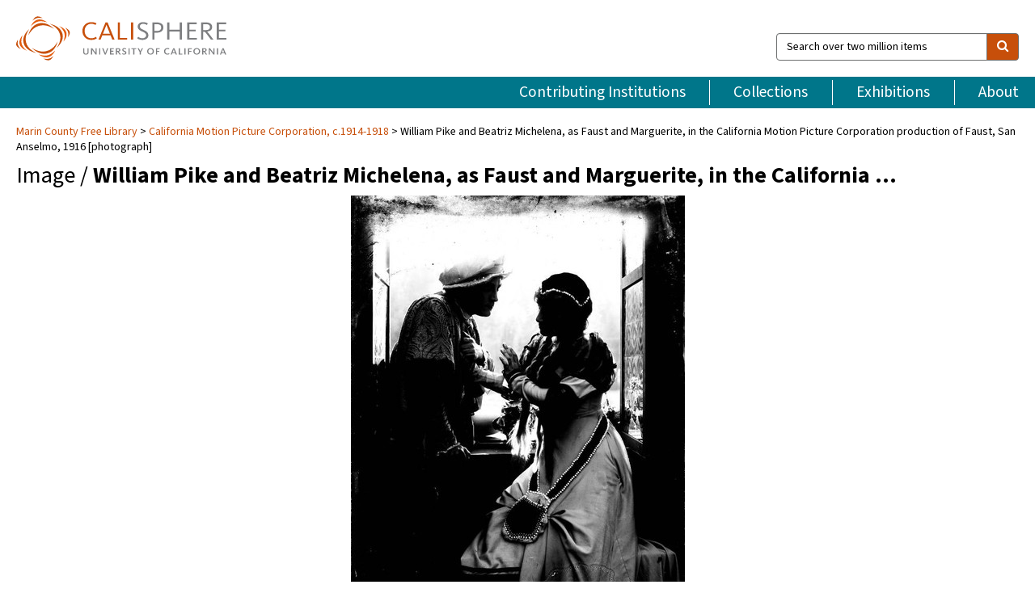

--- FILE ---
content_type: text/html; charset=UTF-8
request_url: https://calisphere.org/item/ark:/13030/kt4199r91t/
body_size: 2419
content:
<!DOCTYPE html>
<html lang="en">
<head>
    <meta charset="utf-8">
    <meta name="viewport" content="width=device-width, initial-scale=1">
    <title></title>
    <style>
        body {
            font-family: "Arial";
        }
    </style>
    <script type="text/javascript">
    window.awsWafCookieDomainList = [];
    window.gokuProps = {
"key":"AQIDAHjcYu/GjX+QlghicBgQ/7bFaQZ+m5FKCMDnO+vTbNg96AHf0QDR8N4FZ0BkUn8kcucXAAAAfjB8BgkqhkiG9w0BBwagbzBtAgEAMGgGCSqGSIb3DQEHATAeBglghkgBZQMEAS4wEQQMuq52ahLIzXS391ltAgEQgDujRkBXrrIUjgs1lAsFcu/9kgpI/IuavohSG7yE1BYsDzpFl4iqc4edkSwfTozI/iGO7lnWq3QC9N4X1w==",
          "iv":"D549hQHrTwAAAZJd",
          "context":"InJUY2vsEHY5mSsJTzwUHB4HOqqqkP/3+sPGOoRC2LIpsj5RrzVuPVAOVBaI0lKqnGiOv5ED7JyghraBCSqPkbDvOh3xmS6YRMzdVwuZ1iXzaan0PODdED4HYuaG8R2v7P8lscIHjX7vB2bowRd4NmU09B9pJVi8ERdqvsq0pOAL7OHm1lHwNdXUcKswnF3SAtn6HYc9Jz2EMTn0k+Y/1kf7Hx1jHBjpXyjJ9xfQX82o8RBy/2cdSaEBRxzd/[base64]//fk3BhwR11BtOKYFyjBzI83BWYmVdVwEL2NFeCn2ZsAA13rhBlvY0xu9gJjLB1SjYNQTu0jnqBF5LKWTMpT07ZXPMsOAtHz74I8lMh+iIcFXz0/[base64]/vHRxQ=="
};
    </script>
    <script src="https://5ec2a1ad32dc.d0db0a30.us-east-2.token.awswaf.com/5ec2a1ad32dc/46ee5c03b714/dcb236b90520/challenge.js"></script>
</head>
<body>
    <div id="challenge-container"></div>
    <script type="text/javascript">
        AwsWafIntegration.saveReferrer();
        AwsWafIntegration.checkForceRefresh().then((forceRefresh) => {
            if (forceRefresh) {
                AwsWafIntegration.forceRefreshToken().then(() => {
                    window.location.reload(true);
                });
            } else {
                AwsWafIntegration.getToken().then(() => {
                    window.location.reload(true);
                });
            }
        });
    </script>
    <noscript>
        <h1>JavaScript is disabled</h1>
        In order to continue, we need to verify that you're not a robot.
        This requires JavaScript. Enable JavaScript and then reload the page.
    </noscript>
</body>
</html>

--- FILE ---
content_type: text/html; charset=utf-8
request_url: https://calisphere.org/item/ark:/13030/kt4199r91t/
body_size: 8803
content:


<!doctype html>
<html lang="en" class="no-js no-jquery">
  <head>
    <meta property="fb:app_id" content="416629941766392" />
    <meta charset="utf-8">
    

  
<title>William Pike and Beatriz Michelena, as Faust and Marguerite, in the California Motion Picture Corporation production of Faust, San Anselmo, 1916 [photograph] — Calisphere</title>
    <!-- social media "cards" -->
    <!--  ↓ $('meta[property=og\\:type]) start marker for pjax hack -->
    <meta property="og:type" content="website" />
    <meta property="og:site_name" content="Calisphere"/>
    <meta name="google-site-verification" content="zswkUoo5r_a8EcfZAPG__mc9SyeH4gX4x3_cHsOwwmk" />
    <!--  ↕ stuff in the middle gets swapped out on `pjax:success` -->
    <meta name="twitter:card" content="summary_large_image" />
    <meta name="twitter:title" property="og:title" content="William Pike and Beatriz Michelena, as Faust and Marguerite, in the California Motion Picture Corporation production of Faust, San Anselmo, 1916 [photograph]" />
    <meta name="twitter:description" property="og:description" content="
      William Pike as the young Faust seducing Marguerite, played by Beatriz Michelena, in the California Motion Picture Corporation (CMPC) 1916 production. This castle scene is thought to have been filmed at the San Francisco Theological Seminary in San Anselmo. Faust, a cinematic re-telling of Johann Wolfgang von Goethe&#x27;s original tale of the same name, was never released due to cost overruns. Select scenes were used in the 1919 film production of The Eternal Mephisto, later re-titled The Price Woman Pays. The CMPC was located in the Sun Valley neighborhood of San Rafael, Marin County, between 1914 and 1921. The studio produced 15 films, including Salomy Jane, which survives in its entirety in the Library of Congress archives.
    " />
    
      <meta name="og:image" content="https://calisphere.org/crop/999x999/27036/133d189648ad006172c4ffa86f8c0dd5" />
    
    <link rel="canonical" href="https://calisphere.org/item/ark:/13030/kt4199r91t/" />
    
    <!--  ↓ $('meta[name=twitter\\:creator]') this should come last for pjax hack -->
    <meta name="twitter:creator" content="@calisphere" />



    <meta name="viewport" content="width=device-width, initial-scale=1.0, user-scalable=yes">
    <link rel="apple-touch-icon-precomposed" href="/favicon-152x152.png?v=2">
    <!-- Force favicon refresh per this stack overflow: http://stackoverflow.com/questions/2208933/how-do-i-force-a-favicon-refresh -->
    
    
      <link rel="stylesheet" href="/static_root/styles/vendor.fec1607d3047.css" />
      <link rel="stylesheet" href="/static_root/styles/main.2a3435242b4c.css" />
    
    
    
    
    
      <script></script>
    
    <script>
      //no-jquery class is now effectively a no-js class
      document.getElementsByTagName('html')[0].classList.remove('no-jquery');
    </script>
    




<!-- Matomo -->
<script>
  var _paq = window._paq = window._paq || [];
  /* tracker methods like "setCustomDimension" should be called before "trackPageView" */
  (function() {
    var u="//matomo.cdlib.org/";
    _paq.push(['setTrackerUrl', u+'matomo.php']);
    _paq.push(['setSiteId', '5']);
    var d=document, g=d.createElement('script'), s=d.getElementsByTagName('script')[0];
    g.async=true; g.src=u+'matomo.js'; s.parentNode.insertBefore(g,s);
  })();
</script>
<!-- End Matomo Code -->


  </head>
  <body>
    
    <div class="container-fluid">
      <a href="#js-pageContent" class="skipnav">Skip to main content</a>
      <header class="header">
        <button class="header__mobile-nav-button js-global-header__bars-icon" aria-label="navigation">
          <i class="fa fa-bars"></i>
        </button>
        <a class="header__logo js-global-header-logo" href="/">
          <img src="/static_root/images/logo-calisphere.3beaef457f80.svg" alt="Calisphere">
        </a>
        <button class="header__mobile-search-button js-global-header__search-icon" aria-label="search">
          <i class="fa fa-search"></i>
        </button>

        <div class="header__search mobile-nav__item js-global-header__search is-closed">
          <form class="global-search" role="search" id="js-searchForm" action="/search/" method="get">
            <label class="sr-only" for="header__search-field">Search over two million items</label>
            <div class="input-group">
              <input id="header__search-field" form="js-searchForm" name="q" value="" type="search" class="form-control global-search__field js-globalSearch" placeholder="Search over two million items">
              <span class="input-group-btn">
                <button class="btn btn-default global-search__button" type="submit" aria-label="search">
                  <span class="fa fa-search"></span>
                </button>
              </span>
            </div>
          </form>
        </div>
        <div class="header__nav js-global-header__mobile-links is-closed" aria-expanded="false">
          <nav class="header-nav mobile-nav" aria-label="main navigation">
            <ul>
              <li>
                <a href="/institutions/" data-pjax="js-pageContent">Contributing Institutions</a>
              </li>
              <li>
                <a href="/collections/" data-pjax="js-pageContent">Collections</a>
              </li>
              <li>
                <a href="/exhibitions/" data-pjax="js-pageContent">Exhibitions</a>
              </li>
              <li>
                <a href="/about/" data-pjax="js-pageContent">About</a>
              </li>
            </ul>
          </nav>
        </div>
      </header>
      <main id="js-pageContent">

<div id="js-itemContainer" class="obj__container" data-itemId="ark:/13030/kt4199r91t">
  
    

<nav class="breadcrumb--style2" aria-label="breadcrumb navigation">
  <ul>
  
    <li>
      <a href="/institution/87/collections/" data-pjax="js-pageContent">
      
      Marin County Free Library
      </a>
    </li>
  

  
    <li>
      <a href="/collections/27036/" data-pjax="js-pageContent" class="js-relatedCollection">California Motion Picture Corporation, c.1914-1918</a>
    </li>
  
    <li>William Pike and Beatriz Michelena, as Faust and Marguerite, in the California Motion Picture Corporation production of Faust, San Anselmo, 1916 [photograph]</li>
  </ul>
</nav>

<h1 class="obj__heading">
  
    Image
  
 / <strong>William Pike and Beatriz Michelena, as Faust and Marguerite, in the California …</strong></h1>

<div id="js-objectViewport" data-item_id="ark:/13030/kt4199r91t">

  <div class="obj-container__simple-image">

  
  <a class="obj__link"
    
      href="http://contentdm.marinlibrary.org/cdm/ref/collection/cmpc/id/61"
    
  >
  
    
      <div class="obj__icon-container">
        
          
          <img class="obj__simple-image" src="/clip/500x500/27036/133d189648ad006172c4ffa86f8c0dd5" alt="William Pike and Beatriz Michelena, as Faust and Marguerite, in the California Motion Picture Corporation production of Faust, San Anselmo, 1916 [photograph]" width=635 height=768 style="
            width:
              
                auto
              ; 
            height: 
              
                
                  500px
                
              ;">
          
        

        
          
            <div class="obj__overlay-icon image"></div>
          
        
      </div>
    
    
    <div class="obj__caption">
      
        
          View source image
        
         on contributor's website.
      
    </div>
    
  
  </a>
  

</div>


</div>



<div class="modal fade" id="citationModal" tabindex="-1" role="dialog" aria-labelledby="citationModalTitle">
  <div class="modal-dialog" role="document">
    <div class="modal-content">
      <div class="modal-header">
        <button type="button" class="close" data-dismiss="modal" aria-label="Close"><span aria-hidden="true">&times;</span></button>
        <h4 class="modal-title" id="citationModalTitle">Get Citation</h4>
        <p class="margin-bottom-0">We recommend you include the following information in your citation. Look below the item for additional data you may want to include.</p>
      </div>
      <div class="modal-body">
        <textarea class="citation__textarea" aria-label="Citation" onclick="this.focus();this.select()">
Title: William Pike and Beatriz Michelena, as Faust and Marguerite, in the California Motion Picture Corporation production of Faust, San Anselmo, 1916 [photograph]
Date: 1916
Collection: California Motion Picture Corporation, c.1914-1918
Owning Institution: Marin County Free Library
Source: Calisphere
Date of access: January 21 2026 02:57
Permalink: https://calisphere.org/item/ark:/13030/kt4199r91t/</textarea>
      </div>
      <div class="modal-footer">
        <button type="button" class="btn btn-default" data-dismiss="modal">Close</button>
      </div>
    </div>
  </div>
</div>

<div class="modal fade" id="contactOwnerModal" tabindex="-1" role="dialog" aria-labelledby="contactOwnerModalTitle">
  <div class="modal-dialog" role="document">
    <div class="modal-content">
      <div class="modal-header">
        <button type="button" class="close" data-dismiss="modal" aria-label="Close"><span aria-hidden="true">&times;</span></button>
        <h4 class="modal-title" id="contactOwnerModalTitle">Contact Owning Institution</h4>
        <p class="margin-bottom-0">All fields are required.</p>
      </div>
      <form id="js-contactOwner" action="/contactOwner/" method="get">
        <div id="js-contactOwnerForm">
          <div class="modal-body">
            <div class="container-fluid">
              <div class="row">
                <div class="col-md-6">
                  <div class="contact-owner__form-col1">
                    <div class="well well-sm">
                      
                      Marin County Free Library<br/>
                      californiaroom@marincounty.org<br/>
                      (415) 473-7419<br/>
                      
                        <a href="http://www.marinlibrary.org/californiaroom" target="_blank">http://www.marinlibrary.org/californiaroom</a>
                      
                    </div>
                    <div class="form-group">
                      <label class="control-label" for="contactOwner-name">Name:</label>
                      <input type="text" class="form-control" id="contactOwner-name" placeholder="Your full name" form="js-contactOwner" name="name">
                    </div>
                    <div class="form-group">
                      <label class="control-label" for="contactOwner-email">Email:</label>
                      <input type="email" class="form-control" id="contactOwner-email" placeholder="Your email" form="js-contactOwner" name="email">
                    </div>
                    <div class="form-group">
                      <label class="control-label has-feedback" for="contactOwner-verifyEmail">Verify Email:</label>
                      <input type="email" class="form-control" id="contactOwner-verifyEmail" placeholder="Verify your email">
                    </div>
                    <div class="form-group">
                      <label class="control-label" for="contactOwner-demographic">How would you best describe yourself?</label>
                      <select id="contactOwner-demographic" class="form-control" form="js-contactOwner" name="demographic">
                        <option value="teacher">K-12 teacher or librarian</option>
                        <option value="student">K-12 student</option>
                        <option value="college">College student</option>
                        <option value="gradstudent">Graduate student</option>
                        <option value="faculty">Faculty or Academic Researcher</option>
                        <option value="archivist">Archivist or Librarian</option>
                        <option value="genealogist">Genealogist or family researcher</option>
                        <option value="other">Other, please specify</option>
                      </select>
                    </div>
                    <div class="form-group">
                      <label class="sr-only" for="contactOwner-specifiedDemographic">If "Other," please specify</label>
                      <input type="text" class="form-control" id="contactOwner-specifiedDemographic" placeholder='If "Other," please specify' form="js-contactOwner" name="demographic-specification" disabled>
                    </div>
                  </div>
                </div>
                <div class="col-md-6 contact-owner__form-border">
                  <div class="contact-owner__form-col2">
                    <div class="well well-sm">Every item on Calisphere has been contributed to the site by a California institution. The institution can answer questions about this item, assit you with obtaining a hi-res copy, and gather additional information you may have about it. If you are experiencing technical issues, we'd request that you contact Calisphere directly.</div>
                    <div class="form-group">
                      <div class="form-group">
                        <label class="control-label" for="contactOwner-requestReason">Nature of Request</label>
                        <select id="contactOwner-requestReason" class="form-control" form="js-contactOwner" name="request_reason">
                          <option selected>Request high-resolution copy of item</option>
                          <option>Ask a copyright question</option>
                          <option>Get more information</option>
                          <option>Report an error</option>
                          <option>Leave a comment</option>
                        </select>
                      </div>
                      <div class="form-group">
                        <label class="control-label" >Subject:</label>
                        <p class="form-control-static">RE: Calisphere: <span class="js-requestReason">Request high-resolution copy of item</span> for William Pike and Beatriz Michelena, as Faust and Marguerite, in the California Motion Picture Corporation production of Faust, San Anselmo, 1916 [photograph]</p>
                      </div>
                      <div class="form-group">
                        <label class="control-label" for="contactOwner-message">Message</label>
                        <textarea id="contactOwner-message" class="form-control contact-owner__form-textarea" form="js-contactOwner" name="message"></textarea>
                      </div>
                    </div>
                  </div>
                </div>
              </div>
            </div>
          </div>
          <div class="modal-footer">
            <div class="float-left">
              <input type="checkbox" id="contactOwner-copySelf" form="js-contactOwner" name="copySelf">
              <label for="contactOwner-copySelf">Check to send a copy of this message to your email.</label>
            </div>
            <div class="float-right">
              <button type="button" class="btn btn-default" data-dismiss="modal">Cancel</button>
              <button id="contactOwner-submit" type="submit" class="btn btn-calisphere" form="js-contactOwner">Submit</button>
            </div>
          </div>
        </div>
      </form>
    </div>
  </div>
</div>





<div class="obj-buttons">

  <div class="obj-button">
    <a class="btn btn-xs obj-buttons__citation" href="javascript: void(0)" data-toggle="modal" data-target="#citationModal">Get Citation</a>
  </div>

  <div class="obj-buttons__contact-text">
    <span>Have a question about this item? </span>
  </div>

  <div class="obj-button__contact-owner">
    <a class="btn btn-xs button__contact-owner" 
      href="/institution/87/collections/"
      data-pjax="js-pageContent"
      >
      <span class="fa fa-envelope"></span>
      Contact Owner
    </a>
  </div>

  

  
</div>


<h2 class="meta-heading">
  
    Item information.
    
    <a class="meta-heading__preview-link" href="http://contentdm.marinlibrary.org/cdm/ref/collection/cmpc/id/61">
      View source record on contributor's website.
    </a>
    
  
</h2>

<div class="row">
  <div class="col-md-8">
    
      <div class="meta-block" itemscope itemtype="https://schema.org/CreativeWork">

  <dl class="meta-block__list">
    <!-- Indexed At: 2024-07-11T16:19:42.442847 -->
    <!-- Page: unknown -->
    <!-- Version Path: initial -->
    <dt class="meta-block__type">Title</dt>
    <dd class="meta-block__defin" itemprop="name">William Pike and Beatriz Michelena, as Faust and Marguerite, in the California Motion Picture Corporation production of Faust, San Anselmo, 1916 [photograph]<br/> </dd>

    

    
      <dt class="meta-block__type">Creator</dt>
      <dd class="meta-block__defin" itemprop="creator">California Motion Picture Corporation <br> </dd>
    

    

    
      <dt class="meta-block__type">Date Created and/or Issued</dt>
      <dd class="meta-block__defin" itemprop="dateCreated">1916 <br> </dd>
    

    
      <dt class="meta-block__type">Publication Information</dt>
      <dd class="meta-block__defin">Marin County Free Library. Anne T. Kent California Room <br> </dd>
    

    
      <dt class="meta-block__type">Contributing Institution</dt>
      <dd class="meta-block__defin" itemprop="provider">
        
          <a
            href="/institution/87/collections/"
            data-pjax="js-pageContent"
            data-ga-code="UA-45157344-2"
            data-ga-dim2="marin-county-free-library"
          >
          
          Marin County Free Library</a> <br>
        
      </dd>
    

    
      <dt class="meta-block__type">Collection</dt>
      <dd class="meta-block__defin" itemprop="isPartOf">
        <a
          href="/collections/27036/"
          data-pjax="js-pageContent"
          class="js-relatedCollection"
          data-ga-dim1="california-motion-picture-corporation-c1914-1918-t"
          data-ga-dim4="OAI"
        >California Motion Picture Corporation, c.1914-1918</a> <br> </dd>
    

    
      <dt class="meta-block__type">Rights Information</dt>
      <dd class="meta-block__defin">
      
        unknown <br>Copyright status unknown. Some materials in these collections may be protected by the U.S. Copyright Law (Title 17, U.S.C.). In addition, the reproduction of some materials may be restricted by terms of gift or purchase agreements, donor restrictions, privacy and publicity rights, licensing and trademarks. Transmission or reproduction of materials protected by copyright beyond that allowed by fair use requires the written permission of the copyright owners. Works not in the public domain cannot be commercially exploited without permission of the copyright owner. Responsibility for any use rests exclusively with the user. <br>
      
      
    

    

    

    <!-- rights date is not currently multivalued -->
    

    
			<dt class="meta-block__type">Description</dt>
			<dd class="meta-block__defin" itemprop="description">William Pike as the young Faust seducing Marguerite, played by Beatriz Michelena, in the California Motion Picture Corporation (CMPC) 1916 production. This castle scene is thought to have been filmed at the San Francisco Theological Seminary in San Anselmo. Faust, a cinematic re-telling of Johann Wolfgang von Goethe&#x27;s original tale of the same name, was never released due to cost overruns. Select scenes were used in the 1919 film production of The Eternal Mephisto, later re-titled The Price Woman Pays. The CMPC was located in the Sun Valley neighborhood of San Rafael, Marin County, between 1914 and 1921. The studio produced 15 films, including Salomy Jane, which survives in its entirety in the Library of Congress archives. <br> </dd>
		

    
			<dt class="meta-block__type">Type</dt>
			<dd class="meta-block__defin">image <br> </dd>
		

    
			<dt class="meta-block__type">Format</dt>
			<dd class="meta-block__defin">1 glass plate, b&amp;w ; 10 x 8 cm. <br> </dd>
		

    

    

    
			<dt class="meta-block__type">Identifier</dt>
			<dd class="meta-block__defin">csrcl_800 <br> CMPC8FAUST61 <br> ark:/13030/kt4199r91t
 <br> <a href="http://contentdm.marinlibrary.org/cdm/ref/collection/cmpc/id/61" rel="nofollow">http://contentdm.marinlibrary.org/cdm/ref/collection/cmpc/id/61</a> <br> </dd>
		

    
			<dt class="meta-block__type">Language</dt>
			<dd class="meta-block__defin" itemprop="inLanguage">English <br> </dd>
		

    
      <dt class="meta-block__type">Subject</dt>
			<dd class="meta-block__defin" itemprop="about">Marin County (Calif.)--In motion pictures <br> Actresses <br> Actors <br> Film stills <br> Silent films <br> Michelena, Beatriz, 1890-1942 <br> California Motion Picture Corporation <br> Pike, William <br> </dd>
		

    

    
			<dt class="meta-block__type">Place</dt>
			<dd class="meta-block__defin">San Rafael (Calif.) <br> Marin County (Calif.) <br> San Anselmo (Calif.) <br> </dd>
		

    

    
      <dt class="meta-block__type">Relation</dt>
      <dd class="meta-block__defin">
        
          <a href="http://ark.cdlib.org/ark:/13030/kt0q2nc5z2" rel="nofollow">http://ark.cdlib.org/ark:/13030/kt0q2nc5z2</a>
        
      <br/>
        
          <a href="http://marinlibrary.org/californiaroom" rel="nofollow">http://marinlibrary.org/californiaroom</a>
        
      <br/></dd>
    

    

    

    

  </dl>

</div>

    
  </div>
  <div class="col-md-4">
    <div class="meta-sidebar">
      <div class="meta-sidebar__block">
        <h3>About the collections in Calisphere</h3>
        <p>Learn more about the collections in Calisphere. View our <a href="/overview/" data-pjax="js-pageContent">statement on digital primary resources</a>.</p>
      </div>
      <div class="meta-sidebar__block">
        <h3>Copyright, permissions, and use</h3>
        <p>If you're wondering about permissions and what you can do with this item, a good starting point is the "rights information" on this page. See our <a href="/terms/" data-pjax="js-pageContent">terms of use</a> for more tips.</p>
      </div>
      <div class="meta-sidebar__block">
        <h3>Share your story</h3>
        <p>Has Calisphere helped you advance your research, complete a project, or find something meaningful? We'd love to hear about it; please <a href="/contact/" data-pjax="js-pageContent">send us a message</a>.</p>
      </div>
    </div>
  </div>
</div>



  
</div>

<h2>Explore related content on Calisphere:</h2>

<div id="js-relatedExhibitions"></div>

<div id="js-carouselContainer" class="carousel__container">
  


  
    <div class="carousel__search-results" data-set="mlt-set">
      <strong>Similar items</strong> on Calisphere
    </div>
  

  
    &nbsp;
  

  

  <div class="carousel" id="js-carousel" data-carousel_start="" data-numFound="25">
    

  
  <div class="js-carousel_item carousel__item">
    <a class="carousel__link js-item-link" href="/item/ark:/13030/kt4199r91t/" data-item_id="ark:/13030/kt4199r91t" data-item_number="">
      <div class="thumbnail__container">
        
          <img
          data-lazy="/crop/120x120/27036/133d189648ad006172c4ffa86f8c0dd5"
          
          class="carousel__image"
          
          alt="William Pike and Beatriz Michelena, as Faust and Marguerite, in the California …"
          >

          

        
      </div>
      <div class="carousel__thumbnail-caption">: William Pike and Beatriz Michelena, as Faust and Marguerite, in the California …
      </div>
    </a>
  </div>
  
  <div class="js-carousel_item carousel__item">
    <a class="carousel__link js-item-link" href="/item/ark:/13030/kt100034zf/" data-item_id="ark:/13030/kt100034zf" data-item_number="">
      <div class="thumbnail__container">
        
          <img
          data-lazy="/crop/120x120/27036/dcb72a78500eab8e0fdbffea15f0c69b"
          
          class="carousel__image"
          
          alt="William Pike as Faust, Beatriz Michelena as Marguerite, and Albert Morrison as …"
          >

          

        
      </div>
      <div class="carousel__thumbnail-caption">: William Pike as Faust, Beatriz Michelena as Marguerite, and Albert Morrison as …
      </div>
    </a>
  </div>
  
  <div class="js-carousel_item carousel__item">
    <a class="carousel__link js-item-link" href="/item/ark:/13030/kt2k4034kf/" data-item_id="ark:/13030/kt2k4034kf" data-item_number="">
      <div class="thumbnail__container">
        
          <img
          data-lazy="/crop/120x120/27036/5ea2683a7dec8c1af264327a4caa163d"
          
          class="carousel__image"
          
          alt="William Pike and Beatriz Michelena, as Faust and Marguerite, in the California …"
          >

          

        
      </div>
      <div class="carousel__thumbnail-caption">: William Pike and Beatriz Michelena, as Faust and Marguerite, in the California …
      </div>
    </a>
  </div>
  
  <div class="js-carousel_item carousel__item">
    <a class="carousel__link js-item-link" href="/item/ark:/13030/kt3d5nf174/" data-item_id="ark:/13030/kt3d5nf174" data-item_number="">
      <div class="thumbnail__container">
        
          <img
          data-lazy="/crop/120x120/27036/19bf08d44212821d75fe522ae265bac3"
          
          class="carousel__image"
          
          alt="Beatriz Michelena as Marguerite, Albert Morrison as Mephisto, and William Pike as …"
          >

          

        
      </div>
      <div class="carousel__thumbnail-caption">: Beatriz Michelena as Marguerite, Albert Morrison as Mephisto, and William Pike as …
      </div>
    </a>
  </div>
  
  <div class="js-carousel_item carousel__item">
    <a class="carousel__link js-item-link" href="/item/ark:/13030/kt4x0nf255/" data-item_id="ark:/13030/kt4x0nf255" data-item_number="">
      <div class="thumbnail__container">
        
          <img
          data-lazy="/crop/120x120/27036/d99cedbfb07a7e9ff1314521dab344f7"
          
          class="carousel__image"
          
          alt="Albert Morrison, William Pike and Beatriz Michelena in the California Motion Picture …"
          >

          

        
      </div>
      <div class="carousel__thumbnail-caption">: Albert Morrison, William Pike and Beatriz Michelena in the California Motion Picture …
      </div>
    </a>
  </div>
  
  <div class="js-carousel_item carousel__item">
    <a class="carousel__link js-item-link" href="/item/ark:/13030/kt5x0nf2ck/" data-item_id="ark:/13030/kt5x0nf2ck" data-item_number="">
      <div class="thumbnail__container">
        
          <img
          data-lazy="/crop/120x120/27036/a7dbdfc922f0cfc11cc3bb62234b3e35"
          
          class="carousel__image"
          
          alt="William Pike and Beatriz Michelena in the California Motion Picture Corporation production …"
          >

          

        
      </div>
      <div class="carousel__thumbnail-caption">: William Pike and Beatriz Michelena in the California Motion Picture Corporation production …
      </div>
    </a>
  </div>
  
  <div class="js-carousel_item carousel__item">
    <a class="carousel__link js-item-link" href="/item/ark:/13030/kt6k40385d/" data-item_id="ark:/13030/kt6k40385d" data-item_number="">
      <div class="thumbnail__container">
        
          <img
          data-lazy="/crop/120x120/27036/778f4bb68075e6f0f20174da57e0aa50"
          
          class="carousel__image"
          
          alt="Albert Morrison, Beatriz Michelena and William Pike in the California Motion Picture …"
          >

          

        
      </div>
      <div class="carousel__thumbnail-caption">: Albert Morrison, Beatriz Michelena and William Pike in the California Motion Picture …
      </div>
    </a>
  </div>
  
  <div class="js-carousel_item carousel__item">
    <a class="carousel__link js-item-link" href="/item/ark:/13030/kt8199s2mx/" data-item_id="ark:/13030/kt8199s2mx" data-item_number="">
      <div class="thumbnail__container">
        
          <img
          data-lazy="/crop/120x120/27036/e73a09de9f9c0b03a1c4498fca7bae31"
          
          class="carousel__image"
          
          alt="Albert Morrison, Beatriz Michelena and William Pike in the California Motion Picture …"
          >

          

        
      </div>
      <div class="carousel__thumbnail-caption">: Albert Morrison, Beatriz Michelena and William Pike in the California Motion Picture …
      </div>
    </a>
  </div>
  
  <div class="js-carousel_item carousel__item">
    <a class="carousel__link js-item-link" href="/item/ark:/13030/kt9199s33z/" data-item_id="ark:/13030/kt9199s33z" data-item_number="">
      <div class="thumbnail__container">
        
          <img
          data-lazy="/crop/120x120/27036/32381814c33554b25aa60fe7c6b17b15"
          
          class="carousel__image"
          
          alt="William Pike and Beatriz Michelena in the California Motion Picture Corporation production …"
          >

          

        
      </div>
      <div class="carousel__thumbnail-caption">: William Pike and Beatriz Michelena in the California Motion Picture Corporation production …
      </div>
    </a>
  </div>
  
  <div class="js-carousel_item carousel__item">
    <a class="carousel__link js-item-link" href="/item/ark:/13030/kt9g50404r/" data-item_id="ark:/13030/kt9g50404r" data-item_number="">
      <div class="thumbnail__container">
        
          <img
          data-lazy="/crop/120x120/27036/12e35fcac146e608a86830f9465f0d7a"
          
          class="carousel__image"
          
          alt="William Pike, Beatriz Michelena and an unidentified actor in the California Motion …"
          >

          

        
      </div>
      <div class="carousel__thumbnail-caption">: William Pike, Beatriz Michelena and an unidentified actor in the California Motion …
      </div>
    </a>
  </div>
  
  <div class="js-carousel_item carousel__item">
    <a class="carousel__link js-item-link" href="/item/ark:/13030/kt9v19s12q/" data-item_id="ark:/13030/kt9v19s12q" data-item_number="">
      <div class="thumbnail__container">
        
          <img
          data-lazy="/crop/120x120/27036/53917df1ca234a7d1711691752329beb"
          
          class="carousel__image"
          
          alt="Unidentified actors with William Pike and Beatriz Michelena in the California Motion …"
          >

          

        
      </div>
      <div class="carousel__thumbnail-caption">: Unidentified actors with William Pike and Beatriz Michelena in the California Motion …
      </div>
    </a>
  </div>
  
  <div class="js-carousel_item carousel__item">
    <a class="carousel__link js-item-link" href="/item/ark:/13030/kt038nd8nc/" data-item_id="ark:/13030/kt038nd8nc" data-item_number="">
      <div class="thumbnail__container">
        
          <img
          data-lazy="/crop/120x120/27036/38d1ea882ae61b09b8a123e53391ce63"
          
          class="carousel__image"
          
          alt="Beatriz Michelena as Marguerite, with unidentified actors, in the California Motion Picture …"
          >

          

        
      </div>
      <div class="carousel__thumbnail-caption">: Beatriz Michelena as Marguerite, with unidentified actors, in the California Motion Picture …
      </div>
    </a>
  </div>
  
  <div class="js-carousel_item carousel__item">
    <a class="carousel__link js-item-link" href="/item/ark:/13030/kt038nd8pw/" data-item_id="ark:/13030/kt038nd8pw" data-item_number="">
      <div class="thumbnail__container">
        
          <img
          data-lazy="/crop/120x120/27036/4bc717960f6f78c8a5182981a81e79c5"
          
          class="carousel__image"
          
          alt="Beatriz Michelena as Mignon with unidentified actors in the California Motion Picture …"
          >

          

        
      </div>
      <div class="carousel__thumbnail-caption">: Beatriz Michelena as Mignon with unidentified actors in the California Motion Picture …
      </div>
    </a>
  </div>
  
  <div class="js-carousel_item carousel__item">
    <a class="carousel__link js-item-link" href="/item/ark:/13030/kt0b69r6mw/" data-item_id="ark:/13030/kt0b69r6mw" data-item_number="">
      <div class="thumbnail__container">
        
          <img
          data-lazy="/crop/120x120/27036/d7219d4895808f627eca54ca83fe0764"
          
          class="carousel__image"
          
          alt="House Peters and Beatriz Michelena in the California Motion Picture Corporation production …"
          >

          

        
      </div>
      <div class="carousel__thumbnail-caption">: House Peters and Beatriz Michelena in the California Motion Picture Corporation production …
      </div>
    </a>
  </div>
  
  <div class="js-carousel_item carousel__item">
    <a class="carousel__link js-item-link" href="/item/ark:/13030/kt0b69r6nd/" data-item_id="ark:/13030/kt0b69r6nd" data-item_number="">
      <div class="thumbnail__container">
        
          <img
          data-lazy="/crop/120x120/27036/deaa65742784af3e4d3cf43310e4de7e"
          
          class="carousel__image"
          
          alt="Beatriz Michelena as Mignon with unidentified actors in the California Motion Picture …"
          >

          

        
      </div>
      <div class="carousel__thumbnail-caption">: Beatriz Michelena as Mignon with unidentified actors in the California Motion Picture …
      </div>
    </a>
  </div>
  
  <div class="js-carousel_item carousel__item">
    <a class="carousel__link js-item-link" href="/item/ark:/13030/kt0c6032cf/" data-item_id="ark:/13030/kt0c6032cf" data-item_number="">
      <div class="thumbnail__container">
        
          <img
          data-lazy="/crop/120x120/27036/6804520548be4d725081250e5a9c5a3b"
          
          class="carousel__image"
          
          alt="Beatriz Michelena and William Nigh in a scene from the California Motion …"
          >

          

        
      </div>
      <div class="carousel__thumbnail-caption">: Beatriz Michelena and William Nigh in a scene from the California Motion …
      </div>
    </a>
  </div>
  
  <div class="js-carousel_item carousel__item">
    <a class="carousel__link js-item-link" href="/item/ark:/13030/kt0f59r6bd/" data-item_id="ark:/13030/kt0f59r6bd" data-item_number="">
      <div class="thumbnail__container">
        
          <img
          data-lazy="/crop/120x120/27036/d33fcc2b6b3163006f4fa23633b2719b"
          
          class="carousel__image"
          
          alt="Beatriz Michelena as Mignon, House Peters as Wilhelm Meister, and unidentified actors …"
          >

          

        
      </div>
      <div class="carousel__thumbnail-caption">: Beatriz Michelena as Mignon, House Peters as Wilhelm Meister, and unidentified actors …
      </div>
    </a>
  </div>
  
  <div class="js-carousel_item carousel__item">
    <a class="carousel__link js-item-link" href="/item/ark:/13030/kt0j49r6wb/" data-item_id="ark:/13030/kt0j49r6wb" data-item_number="">
      <div class="thumbnail__container">
        
          <img
          data-lazy="/crop/120x120/27036/041e4818e17b9e442bdfc346c283aaeb"
          
          class="carousel__image"
          
          alt="William Nigh, Beatriz Michelena and Matt Snyder in the California Motion Picture …"
          >

          

        
      </div>
      <div class="carousel__thumbnail-caption">: William Nigh, Beatriz Michelena and Matt Snyder in the California Motion Picture …
      </div>
    </a>
  </div>
  
  <div class="js-carousel_item carousel__item">
    <a class="carousel__link js-item-link" href="/item/ark:/13030/kt0j49r6xv/" data-item_id="ark:/13030/kt0j49r6xv" data-item_number="">
      <div class="thumbnail__container">
        
          <img
          data-lazy="/crop/120x120/27036/06d32fbb5b08d79cd230107fef3519fd"
          
          class="carousel__image"
          
          alt="Beatriz Michelena as Mignon with unidentified actors in the California Motion Picture …"
          >

          

        
      </div>
      <div class="carousel__thumbnail-caption">: Beatriz Michelena as Mignon with unidentified actors in the California Motion Picture …
      </div>
    </a>
  </div>
  
  <div class="js-carousel_item carousel__item">
    <a class="carousel__link js-item-link" href="/item/ark:/13030/kt0n39r675/" data-item_id="ark:/13030/kt0n39r675" data-item_number="">
      <div class="thumbnail__container">
        
          <img
          data-lazy="/crop/120x120/27036/b0fd40a7e370d597755e9ab8285c8d77"
          
          class="carousel__image"
          
          alt="William Nigh, Clarence Arper, Matt Snyder and Beatriz Michelena in the California …"
          >

          

        
      </div>
      <div class="carousel__thumbnail-caption">: William Nigh, Clarence Arper, Matt Snyder and Beatriz Michelena in the California …
      </div>
    </a>
  </div>
  
  <div class="js-carousel_item carousel__item">
    <a class="carousel__link js-item-link" href="/item/ark:/13030/kt0t1nd8jd/" data-item_id="ark:/13030/kt0t1nd8jd" data-item_number="">
      <div class="thumbnail__container">
        
          <img
          data-lazy="/crop/120x120/27036/156acad75307aa17a612f2eebe7a8ac4"
          
          class="carousel__image"
          
          alt="Beatriz Michelena, as Marguerite, with unidentified actors, in the California Motion Picture …"
          >

          

        
      </div>
      <div class="carousel__thumbnail-caption">: Beatriz Michelena, as Marguerite, with unidentified actors, in the California Motion Picture …
      </div>
    </a>
  </div>
  
  <div class="js-carousel_item carousel__item">
    <a class="carousel__link js-item-link" href="/item/ark:/13030/kt100034xx/" data-item_id="ark:/13030/kt100034xx" data-item_number="">
      <div class="thumbnail__container">
        
          <img
          data-lazy="/crop/120x120/27036/a0cb438e0b0c91d006677281083126ce"
          
          class="carousel__image"
          
          alt="House Peters, Beatriz Michelena and Harold B. Meade in the California Motion …"
          >

          

        
      </div>
      <div class="carousel__thumbnail-caption">: House Peters, Beatriz Michelena and Harold B. Meade in the California Motion …
      </div>
    </a>
  </div>
  
  <div class="js-carousel_item carousel__item">
    <a class="carousel__link js-item-link" href="/item/ark:/13030/kt1779r5fg/" data-item_id="ark:/13030/kt1779r5fg" data-item_number="">
      <div class="thumbnail__container">
        
          <img
          data-lazy="/crop/120x120/27036/82e920eddff93657bf2bee6c0f3f5167"
          
          class="carousel__image"
          
          alt="Beatriz Michelena, House Peters and Ernest Joy in the California Motion Picture …"
          >

          

        
      </div>
      <div class="carousel__thumbnail-caption">: Beatriz Michelena, House Peters and Ernest Joy in the California Motion Picture …
      </div>
    </a>
  </div>
  
  <div class="js-carousel_item carousel__item">
    <a class="carousel__link js-item-link" href="/item/ark:/13030/kt1d5nd9pn/" data-item_id="ark:/13030/kt1d5nd9pn" data-item_number="">
      <div class="thumbnail__container">
        
          <img
          data-lazy="/crop/120x120/27036/8b22a1ef009c7431be9fbe87076ef5ef"
          
          class="carousel__image"
          
          alt="Emil Krushe, Andrew Robson, and Beatriz Michelena, in the California Motion Picture …"
          >

          

        
      </div>
      <div class="carousel__thumbnail-caption">: Emil Krushe, Andrew Robson, and Beatriz Michelena, in the California Motion Picture …
      </div>
    </a>
  </div>
  
  <div class="js-carousel_item carousel__item">
    <a class="carousel__link js-item-link" href="/item/ark:/13030/kt1j49r4df/" data-item_id="ark:/13030/kt1j49r4df" data-item_number="">
      <div class="thumbnail__container">
        
          <img
          data-lazy="/crop/120x120/27036/aa4ac270a31597106f8d639f254bb72c"
          
          class="carousel__image"
          
          alt="Beatriz Michelena as Mignon, and House Peters as Wilhelm Meister, in the …"
          >

          

        
      </div>
      <div class="carousel__thumbnail-caption">: Beatriz Michelena as Mignon, and House Peters as Wilhelm Meister, in the …
      </div>
    </a>
  </div>
  

  </div>

</div>

<div class="related-coll__item-wrapper">
  <div class="related-coll--search-results-page" id="js-relatedCollections">
    


<div class="related-coll" id="related-coll">
  <div class="related-coll__title">
    <!-- if we're on an item page -->
    
      <!-- if we've explicitly selected a single collection from the facet sidebar -->
      
        <strong>Collections</strong> containing your search results (1 found)
      
    
  </div>
  <div class="related-coll__lockup-container">
  
    <div class="col-xs-12 col-sm-4" role="group" aria-labelledby="label-california-motion-picture-corporation-c1914-1918">
      <a class="related-coll__link js-relatedCollection" href="/collections/27036/" data-pjax="js-pageContent">
        <div class="related-coll__container">
          <div class="col-xs-12 col-sm-12">

            
            
            
            <div class="related-coll__thumbnail-container1">
              
                <img
                src="/crop/300x300/27036/133d189648ad006172c4ffa86f8c0dd5"
                class="thumbnail__image"
                alt="">

                

              
            </div>
            
            
            
            <div class="related-coll__thumbnail-container2">
              
                <img
                src="/crop/300x300/27036/38d1ea882ae61b09b8a123e53391ce63"
                class="thumbnail__image"
                alt="">

                

              
            </div>
            
            
            
            <div class="related-coll__thumbnail-container3">
              
                <img
                src="/crop/300x300/27036/4bc717960f6f78c8a5182981a81e79c5"
                class="thumbnail__image"
                alt="">

                

              
            </div>
            
            
            
            
            
          </div>
          <div class="col-xs-12 col-sm-12 related-coll__caption" id="label-california-motion-picture-corporation-c1914-1918">
            <p>California Motion Picture Corporation, c.1914-1918</p>
            <p>Institution: Marin County Free Library</p>
          </div>
        </div>
      </a>
    </div>
  

  

  
  </div>

</div>

  </div>
</div>
<!--
  header returned from solr; for debugging
  
  -->
</main>
      
<footer class="footer">
  <a class="footer__logo js-global-header-logo" href="/">
    <img src="/static_root/images/logo-calisphere.3beaef457f80.svg" alt="Calisphere">
  </a>

  <div class="footer__search mobile-nav__item">
    <form class="global-search" role="search" id="js-footerSearch" action="/search/" method="get">
      <label for="footer__search-field" class="global-search__label">Search over two million items</label>
      <div class="input-group">
        <input id="footer__search-field" form="js-footerSearch" name="q" value="" type="search" class="form-control global-search__field js-globalSearch">
        <span class="input-group-btn">
          <button class="btn btn-default global-search__button" type="submit" aria-label="search"><span class="fa fa-search"></span>
          </button>
        </span>
      </div>
    </form>
  </div>

  <div class="footer__nav">
    <nav class="footer-nav mobile-nav" aria-label="footer navigation">
      <ul>
        <li>
          <a href="/" data-pjax="js-pageContent">
            Home
          </a>
        </li>
        <li>
          <a href="/about/" data-pjax="js-pageContent">
            About Calisphere
          </a>
        </li>
        <li>
          <a href="/institutions/" data-pjax="js-pageContent">
            Contributing Institutions
          </a>
        </li>
        <li>
          <a href="/collections/" data-pjax="js-pageContent">
            Collections
          </a>
        </li>
        <li>
          <a href="/exhibitions/" data-pjax="js-pageContent">
            Exhibitions
          </a>
        </li>
        <li>
          <a href="/help/" data-pjax="js-pageContent">
            FAQs
          </a>
        </li>
        <li>
          <a href="/terms/" data-pjax="js-pageContent">
            Terms of Use
          </a>
        </li>
        <li>
          <a href="/privacy/" data-pjax="js-pageContent">
            Privacy Statement
          </a>
        </li>
        <li>
          <a href="https://cdlib.org/about/policies-and-guidelines/accessibility/">Accessibility</a>
        </li>
        <li>
          <a href="/contact/" data-pjax="js-pageContent">
            Contact Us
          </a>
        </li>
      </ul>
    </nav>
  </div>

  <div class="footer__copyright">
    Calisphere is a service of the <a href="https://libraries.universityofcalifornia.edu/">UC Libraries</a>,<br> powered by the <a href="https://cdlib.org/">California Digital Library</a>.
  </div>
  <div class="footer__social-icons" role="group" aria-labelledby="footer-connect-label">
    <span id="footer-connect-label">Connect with us:</span>
    <a class="footer__twitter-icon"
       href="https://twitter.com/calisphere"
       aria-label="Calisphere on Twitter"><span class="fa fa-twitter-square"></span>
    </a>
    <a class="footer__facebook-icon"
       href="https://www.facebook.com/calisphere"
       aria-label="Calisphere on Facebook"><span class="fa fa-facebook-square"></span>
    </a>
  </div>
</footer>

    </div>

    
    
      <script src="/static_root/scripts/vendor.740415ea1c91.js"></script>
      <script src="/static_root/scripts/vendor/modernizr.a70e209a2b26.js"></script>
    

    <script src="/static_root/scripts/calisphere.4af31f4c8753.js"></script>

    
    
  </body>
</html>


--- FILE ---
content_type: text/html; charset=utf-8
request_url: https://calisphere.org/carousel/?itemId=ark%3A%2F13030%2Fkt4199r91t&rows=24&start=0&init=true
body_size: 1933
content:



  
    <div class="carousel__search-results" data-set="mlt-set">
      <strong>Similar items</strong> on Calisphere
    </div>
  

  
    &nbsp;
  

  

  <div class="carousel" id="js-carousel" data-carousel_start="0" data-numFound="25">
    

  
  <div class="js-carousel_item carousel__item--selected">
    <a class="carousel__link js-item-link" href="/item/ark:/13030/kt4199r91t/" data-item_id="ark:/13030/kt4199r91t" data-item_number="0">
      <div class="thumbnail__container">
        
          <img
          data-lazy="/crop/120x120/27036/133d189648ad006172c4ffa86f8c0dd5"
          
          class="carousel__image--selected"
          
          alt="William Pike and Beatriz Michelena, as Faust and Marguerite, in the California …"
          >

          

        
      </div>
      <div class="carousel__thumbnail-caption">0: William Pike and Beatriz Michelena, as Faust and Marguerite, in the California …
      </div>
    </a>
  </div>
  
  <div class="js-carousel_item carousel__item">
    <a class="carousel__link js-item-link" href="/item/ark:/13030/kt100034zf/" data-item_id="ark:/13030/kt100034zf" data-item_number="1">
      <div class="thumbnail__container">
        
          <img
          data-lazy="/crop/120x120/27036/dcb72a78500eab8e0fdbffea15f0c69b"
          
          class="carousel__image"
          
          alt="William Pike as Faust, Beatriz Michelena as Marguerite, and Albert Morrison as …"
          >

          

        
      </div>
      <div class="carousel__thumbnail-caption">1: William Pike as Faust, Beatriz Michelena as Marguerite, and Albert Morrison as …
      </div>
    </a>
  </div>
  
  <div class="js-carousel_item carousel__item">
    <a class="carousel__link js-item-link" href="/item/ark:/13030/kt2k4034kf/" data-item_id="ark:/13030/kt2k4034kf" data-item_number="2">
      <div class="thumbnail__container">
        
          <img
          data-lazy="/crop/120x120/27036/5ea2683a7dec8c1af264327a4caa163d"
          
          class="carousel__image"
          
          alt="William Pike and Beatriz Michelena, as Faust and Marguerite, in the California …"
          >

          

        
      </div>
      <div class="carousel__thumbnail-caption">2: William Pike and Beatriz Michelena, as Faust and Marguerite, in the California …
      </div>
    </a>
  </div>
  
  <div class="js-carousel_item carousel__item">
    <a class="carousel__link js-item-link" href="/item/ark:/13030/kt3d5nf174/" data-item_id="ark:/13030/kt3d5nf174" data-item_number="3">
      <div class="thumbnail__container">
        
          <img
          data-lazy="/crop/120x120/27036/19bf08d44212821d75fe522ae265bac3"
          
          class="carousel__image"
          
          alt="Beatriz Michelena as Marguerite, Albert Morrison as Mephisto, and William Pike as …"
          >

          

        
      </div>
      <div class="carousel__thumbnail-caption">3: Beatriz Michelena as Marguerite, Albert Morrison as Mephisto, and William Pike as …
      </div>
    </a>
  </div>
  
  <div class="js-carousel_item carousel__item">
    <a class="carousel__link js-item-link" href="/item/ark:/13030/kt4x0nf255/" data-item_id="ark:/13030/kt4x0nf255" data-item_number="4">
      <div class="thumbnail__container">
        
          <img
          data-lazy="/crop/120x120/27036/d99cedbfb07a7e9ff1314521dab344f7"
          
          class="carousel__image"
          
          alt="Albert Morrison, William Pike and Beatriz Michelena in the California Motion Picture …"
          >

          

        
      </div>
      <div class="carousel__thumbnail-caption">4: Albert Morrison, William Pike and Beatriz Michelena in the California Motion Picture …
      </div>
    </a>
  </div>
  
  <div class="js-carousel_item carousel__item">
    <a class="carousel__link js-item-link" href="/item/ark:/13030/kt5x0nf2ck/" data-item_id="ark:/13030/kt5x0nf2ck" data-item_number="5">
      <div class="thumbnail__container">
        
          <img
          data-lazy="/crop/120x120/27036/a7dbdfc922f0cfc11cc3bb62234b3e35"
          
          class="carousel__image"
          
          alt="William Pike and Beatriz Michelena in the California Motion Picture Corporation production …"
          >

          

        
      </div>
      <div class="carousel__thumbnail-caption">5: William Pike and Beatriz Michelena in the California Motion Picture Corporation production …
      </div>
    </a>
  </div>
  
  <div class="js-carousel_item carousel__item">
    <a class="carousel__link js-item-link" href="/item/ark:/13030/kt6k40385d/" data-item_id="ark:/13030/kt6k40385d" data-item_number="6">
      <div class="thumbnail__container">
        
          <img
          data-lazy="/crop/120x120/27036/778f4bb68075e6f0f20174da57e0aa50"
          
          class="carousel__image"
          
          alt="Albert Morrison, Beatriz Michelena and William Pike in the California Motion Picture …"
          >

          

        
      </div>
      <div class="carousel__thumbnail-caption">6: Albert Morrison, Beatriz Michelena and William Pike in the California Motion Picture …
      </div>
    </a>
  </div>
  
  <div class="js-carousel_item carousel__item">
    <a class="carousel__link js-item-link" href="/item/ark:/13030/kt8199s2mx/" data-item_id="ark:/13030/kt8199s2mx" data-item_number="7">
      <div class="thumbnail__container">
        
          <img
          data-lazy="/crop/120x120/27036/e73a09de9f9c0b03a1c4498fca7bae31"
          
          class="carousel__image"
          
          alt="Albert Morrison, Beatriz Michelena and William Pike in the California Motion Picture …"
          >

          

        
      </div>
      <div class="carousel__thumbnail-caption">7: Albert Morrison, Beatriz Michelena and William Pike in the California Motion Picture …
      </div>
    </a>
  </div>
  
  <div class="js-carousel_item carousel__item">
    <a class="carousel__link js-item-link" href="/item/ark:/13030/kt9199s33z/" data-item_id="ark:/13030/kt9199s33z" data-item_number="8">
      <div class="thumbnail__container">
        
          <img
          data-lazy="/crop/120x120/27036/32381814c33554b25aa60fe7c6b17b15"
          
          class="carousel__image"
          
          alt="William Pike and Beatriz Michelena in the California Motion Picture Corporation production …"
          >

          

        
      </div>
      <div class="carousel__thumbnail-caption">8: William Pike and Beatriz Michelena in the California Motion Picture Corporation production …
      </div>
    </a>
  </div>
  
  <div class="js-carousel_item carousel__item">
    <a class="carousel__link js-item-link" href="/item/ark:/13030/kt9g50404r/" data-item_id="ark:/13030/kt9g50404r" data-item_number="9">
      <div class="thumbnail__container">
        
          <img
          data-lazy="/crop/120x120/27036/12e35fcac146e608a86830f9465f0d7a"
          
          class="carousel__image"
          
          alt="William Pike, Beatriz Michelena and an unidentified actor in the California Motion …"
          >

          

        
      </div>
      <div class="carousel__thumbnail-caption">9: William Pike, Beatriz Michelena and an unidentified actor in the California Motion …
      </div>
    </a>
  </div>
  
  <div class="js-carousel_item carousel__item">
    <a class="carousel__link js-item-link" href="/item/ark:/13030/kt9v19s12q/" data-item_id="ark:/13030/kt9v19s12q" data-item_number="10">
      <div class="thumbnail__container">
        
          <img
          data-lazy="/crop/120x120/27036/53917df1ca234a7d1711691752329beb"
          
          class="carousel__image"
          
          alt="Unidentified actors with William Pike and Beatriz Michelena in the California Motion …"
          >

          

        
      </div>
      <div class="carousel__thumbnail-caption">10: Unidentified actors with William Pike and Beatriz Michelena in the California Motion …
      </div>
    </a>
  </div>
  
  <div class="js-carousel_item carousel__item">
    <a class="carousel__link js-item-link" href="/item/ark:/13030/kt038nd8nc/" data-item_id="ark:/13030/kt038nd8nc" data-item_number="11">
      <div class="thumbnail__container">
        
          <img
          data-lazy="/crop/120x120/27036/38d1ea882ae61b09b8a123e53391ce63"
          
          class="carousel__image"
          
          alt="Beatriz Michelena as Marguerite, with unidentified actors, in the California Motion Picture …"
          >

          

        
      </div>
      <div class="carousel__thumbnail-caption">11: Beatriz Michelena as Marguerite, with unidentified actors, in the California Motion Picture …
      </div>
    </a>
  </div>
  
  <div class="js-carousel_item carousel__item">
    <a class="carousel__link js-item-link" href="/item/ark:/13030/kt038nd8pw/" data-item_id="ark:/13030/kt038nd8pw" data-item_number="12">
      <div class="thumbnail__container">
        
          <img
          data-lazy="/crop/120x120/27036/4bc717960f6f78c8a5182981a81e79c5"
          
          class="carousel__image"
          
          alt="Beatriz Michelena as Mignon with unidentified actors in the California Motion Picture …"
          >

          

        
      </div>
      <div class="carousel__thumbnail-caption">12: Beatriz Michelena as Mignon with unidentified actors in the California Motion Picture …
      </div>
    </a>
  </div>
  
  <div class="js-carousel_item carousel__item">
    <a class="carousel__link js-item-link" href="/item/ark:/13030/kt0b69r6mw/" data-item_id="ark:/13030/kt0b69r6mw" data-item_number="13">
      <div class="thumbnail__container">
        
          <img
          data-lazy="/crop/120x120/27036/d7219d4895808f627eca54ca83fe0764"
          
          class="carousel__image"
          
          alt="House Peters and Beatriz Michelena in the California Motion Picture Corporation production …"
          >

          

        
      </div>
      <div class="carousel__thumbnail-caption">13: House Peters and Beatriz Michelena in the California Motion Picture Corporation production …
      </div>
    </a>
  </div>
  
  <div class="js-carousel_item carousel__item">
    <a class="carousel__link js-item-link" href="/item/ark:/13030/kt0b69r6nd/" data-item_id="ark:/13030/kt0b69r6nd" data-item_number="14">
      <div class="thumbnail__container">
        
          <img
          data-lazy="/crop/120x120/27036/deaa65742784af3e4d3cf43310e4de7e"
          
          class="carousel__image"
          
          alt="Beatriz Michelena as Mignon with unidentified actors in the California Motion Picture …"
          >

          

        
      </div>
      <div class="carousel__thumbnail-caption">14: Beatriz Michelena as Mignon with unidentified actors in the California Motion Picture …
      </div>
    </a>
  </div>
  
  <div class="js-carousel_item carousel__item">
    <a class="carousel__link js-item-link" href="/item/ark:/13030/kt0c6032cf/" data-item_id="ark:/13030/kt0c6032cf" data-item_number="15">
      <div class="thumbnail__container">
        
          <img
          data-lazy="/crop/120x120/27036/6804520548be4d725081250e5a9c5a3b"
          
          class="carousel__image"
          
          alt="Beatriz Michelena and William Nigh in a scene from the California Motion …"
          >

          

        
      </div>
      <div class="carousel__thumbnail-caption">15: Beatriz Michelena and William Nigh in a scene from the California Motion …
      </div>
    </a>
  </div>
  
  <div class="js-carousel_item carousel__item">
    <a class="carousel__link js-item-link" href="/item/ark:/13030/kt0f59r6bd/" data-item_id="ark:/13030/kt0f59r6bd" data-item_number="16">
      <div class="thumbnail__container">
        
          <img
          data-lazy="/crop/120x120/27036/d33fcc2b6b3163006f4fa23633b2719b"
          
          class="carousel__image"
          
          alt="Beatriz Michelena as Mignon, House Peters as Wilhelm Meister, and unidentified actors …"
          >

          

        
      </div>
      <div class="carousel__thumbnail-caption">16: Beatriz Michelena as Mignon, House Peters as Wilhelm Meister, and unidentified actors …
      </div>
    </a>
  </div>
  
  <div class="js-carousel_item carousel__item">
    <a class="carousel__link js-item-link" href="/item/ark:/13030/kt0j49r6wb/" data-item_id="ark:/13030/kt0j49r6wb" data-item_number="17">
      <div class="thumbnail__container">
        
          <img
          data-lazy="/crop/120x120/27036/041e4818e17b9e442bdfc346c283aaeb"
          
          class="carousel__image"
          
          alt="William Nigh, Beatriz Michelena and Matt Snyder in the California Motion Picture …"
          >

          

        
      </div>
      <div class="carousel__thumbnail-caption">17: William Nigh, Beatriz Michelena and Matt Snyder in the California Motion Picture …
      </div>
    </a>
  </div>
  
  <div class="js-carousel_item carousel__item">
    <a class="carousel__link js-item-link" href="/item/ark:/13030/kt0j49r6xv/" data-item_id="ark:/13030/kt0j49r6xv" data-item_number="18">
      <div class="thumbnail__container">
        
          <img
          data-lazy="/crop/120x120/27036/06d32fbb5b08d79cd230107fef3519fd"
          
          class="carousel__image"
          
          alt="Beatriz Michelena as Mignon with unidentified actors in the California Motion Picture …"
          >

          

        
      </div>
      <div class="carousel__thumbnail-caption">18: Beatriz Michelena as Mignon with unidentified actors in the California Motion Picture …
      </div>
    </a>
  </div>
  
  <div class="js-carousel_item carousel__item">
    <a class="carousel__link js-item-link" href="/item/ark:/13030/kt0n39r675/" data-item_id="ark:/13030/kt0n39r675" data-item_number="19">
      <div class="thumbnail__container">
        
          <img
          data-lazy="/crop/120x120/27036/b0fd40a7e370d597755e9ab8285c8d77"
          
          class="carousel__image"
          
          alt="William Nigh, Clarence Arper, Matt Snyder and Beatriz Michelena in the California …"
          >

          

        
      </div>
      <div class="carousel__thumbnail-caption">19: William Nigh, Clarence Arper, Matt Snyder and Beatriz Michelena in the California …
      </div>
    </a>
  </div>
  
  <div class="js-carousel_item carousel__item">
    <a class="carousel__link js-item-link" href="/item/ark:/13030/kt0t1nd8jd/" data-item_id="ark:/13030/kt0t1nd8jd" data-item_number="20">
      <div class="thumbnail__container">
        
          <img
          data-lazy="/crop/120x120/27036/156acad75307aa17a612f2eebe7a8ac4"
          
          class="carousel__image"
          
          alt="Beatriz Michelena, as Marguerite, with unidentified actors, in the California Motion Picture …"
          >

          

        
      </div>
      <div class="carousel__thumbnail-caption">20: Beatriz Michelena, as Marguerite, with unidentified actors, in the California Motion Picture …
      </div>
    </a>
  </div>
  
  <div class="js-carousel_item carousel__item">
    <a class="carousel__link js-item-link" href="/item/ark:/13030/kt100034xx/" data-item_id="ark:/13030/kt100034xx" data-item_number="21">
      <div class="thumbnail__container">
        
          <img
          data-lazy="/crop/120x120/27036/a0cb438e0b0c91d006677281083126ce"
          
          class="carousel__image"
          
          alt="House Peters, Beatriz Michelena and Harold B. Meade in the California Motion …"
          >

          

        
      </div>
      <div class="carousel__thumbnail-caption">21: House Peters, Beatriz Michelena and Harold B. Meade in the California Motion …
      </div>
    </a>
  </div>
  
  <div class="js-carousel_item carousel__item">
    <a class="carousel__link js-item-link" href="/item/ark:/13030/kt1779r5fg/" data-item_id="ark:/13030/kt1779r5fg" data-item_number="22">
      <div class="thumbnail__container">
        
          <img
          data-lazy="/crop/120x120/27036/82e920eddff93657bf2bee6c0f3f5167"
          
          class="carousel__image"
          
          alt="Beatriz Michelena, House Peters and Ernest Joy in the California Motion Picture …"
          >

          

        
      </div>
      <div class="carousel__thumbnail-caption">22: Beatriz Michelena, House Peters and Ernest Joy in the California Motion Picture …
      </div>
    </a>
  </div>
  
  <div class="js-carousel_item carousel__item">
    <a class="carousel__link js-item-link" href="/item/ark:/13030/kt1d5nd9pn/" data-item_id="ark:/13030/kt1d5nd9pn" data-item_number="23">
      <div class="thumbnail__container">
        
          <img
          data-lazy="/crop/120x120/27036/8b22a1ef009c7431be9fbe87076ef5ef"
          
          class="carousel__image"
          
          alt="Emil Krushe, Andrew Robson, and Beatriz Michelena, in the California Motion Picture …"
          >

          

        
      </div>
      <div class="carousel__thumbnail-caption">23: Emil Krushe, Andrew Robson, and Beatriz Michelena, in the California Motion Picture …
      </div>
    </a>
  </div>
  
  <div class="js-carousel_item carousel__item">
    <a class="carousel__link js-item-link" href="/item/ark:/13030/kt1j49r4df/" data-item_id="ark:/13030/kt1j49r4df" data-item_number="24">
      <div class="thumbnail__container">
        
          <img
          data-lazy="/crop/120x120/27036/aa4ac270a31597106f8d639f254bb72c"
          
          class="carousel__image"
          
          alt="Beatriz Michelena as Mignon, and House Peters as Wilhelm Meister, in the …"
          >

          

        
      </div>
      <div class="carousel__thumbnail-caption">24: Beatriz Michelena as Mignon, and House Peters as Wilhelm Meister, in the …
      </div>
    </a>
  </div>
  

  </div>


--- FILE ---
content_type: text/html; charset=utf-8
request_url: https://calisphere.org/relatedCollections/?itemId=ark%3A%2F13030%2Fkt4199r91t&rc_page=0
body_size: 605
content:



<div class="related-coll" id="related-coll">
  <div class="related-coll__title">
    <!-- if we're on an item page -->
    
      <!-- if we're coming from a collection page -->
      
        <strong>Collections</strong> containing this item (1 found)
      <!-- if we're coming from an institution or campus page -->
      

    <!-- if we're on a repository or campus page -->
    
  </div>
  <div class="related-coll__lockup-container">
  
    <div class="col-xs-12 col-sm-4" role="group" aria-labelledby="label-california-motion-picture-corporation-c1914-1918">
      <a class="related-coll__link js-relatedCollection" href="/collections/27036/" data-pjax="js-pageContent">
        <div class="related-coll__container">
          <div class="col-xs-12 col-sm-12">

            
            
            
            <div class="related-coll__thumbnail-container1">
              
                <img
                src="/crop/300x300/27036/133d189648ad006172c4ffa86f8c0dd5"
                class="thumbnail__image"
                alt="">

                

              
            </div>
            
            
            
            <div class="related-coll__thumbnail-container2">
              
                <img
                src="/crop/300x300/27036/38d1ea882ae61b09b8a123e53391ce63"
                class="thumbnail__image"
                alt="">

                

              
            </div>
            
            
            
            <div class="related-coll__thumbnail-container3">
              
                <img
                src="/crop/300x300/27036/4bc717960f6f78c8a5182981a81e79c5"
                class="thumbnail__image"
                alt="">

                

              
            </div>
            
            
            
            
            
          </div>
          <div class="col-xs-12 col-sm-12 related-coll__caption" id="label-california-motion-picture-corporation-c1914-1918">
            <p>California Motion Picture Corporation, c.1914-1918</p>
            <p>Institution: Marin County Free Library</p>
          </div>
        </div>
      </a>
    </div>
  

  

  
  </div>

</div>
